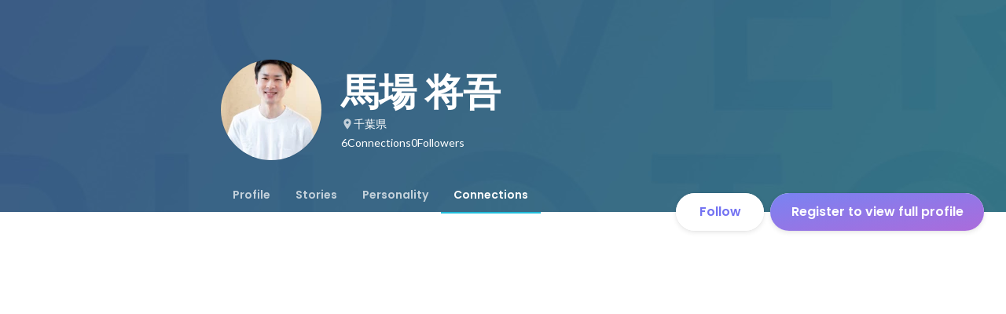

--- FILE ---
content_type: text/javascript
request_url: https://d3h6oc2shi7z5u.cloudfront.net/c40c7126b5a5184d0512ec35a7ca11e95e3a7858/_next/static/chunks/8908.9868bdfa9b0d47c6.js
body_size: 4921
content:
(self.webpackChunk_N_E=self.webpackChunk_N_E||[]).push([[8908],{86398:function(e,t,n){"use strict";n.d(t,{u:function(){return p}});var r=n(1413),o=n(86854),i=n(28416),a=n(67294),s=n(73935),l=n(47891),u=n(6017),c="black",f=function(){var e=arguments.length>0&&void 0!==arguments[0]?arguments[0]:c;return(0,i.iv)(["color:",";background:",";"],e===c?"white":l.HH.colorSet.colors.gray800.value.string(),e===c?l.HH.colorstr("black-alpha500"):l.HH.colorstr("white-alpha800"))},p=function(e){var t=a.createRef(),n=a.useState(!1),r=(0,o.Z)(n,2),i=r[0],l=r[1],u=a.useState(void 0),c=(0,o.Z)(u,2),f=c[0],p=c[1],h=a.useMemo(function(){return void 0!==e.visible?e.visible:i},[e.visible,i]),y=a.useCallback(function(t,n){var r="left"===e.align?t.left:"right"===e.align?void 0:t.left+n/2,o="right"===e.align?window.innerWidth-t.right:void 0;return"top"===e.attachTo?{bottom:window.innerHeight-t.top,left:r,right:o}:{top:t.bottom,left:r,right:o}},[e.align,e.attachTo]),g=function(){var e=t.current;if(e)return y(e.getBoundingClientRect(),e.offsetWidth)},b=function(){p(g())};if(a.useEffect(function(){b()},[]),"undefined"==typeof window)return null;var w=function(){b(),l(!0)},k=function(){void 0===e.visible&&(l(!1),p(void 0))},O=s.createPortal(a.createElement(v,{offsetMargin:e.offsetMargin||0,attachTo:e.attachTo,position:f,onMouseEnter:w,onMouseLeave:k,zIndex:e.zIndex,align:e.align,delay:e.delay||0},a.createElement(m,{color:e.color},e.message)),window.document.body);return a.createElement(a.Fragment,null,a.createElement(d,{onMouseEnter:w,onMouseLeave:k,ref:t},e.children),h&&O)},d=i.ZP.span.withConfig({displayName:"Tooltip__Span",componentId:"sc-1woi0mo-0"})(["display:inline-block;"]),h=(0,i.F4)(["0%{opacity:0;}100%{opacity:1;}"]),v=i.ZP.div.attrs(function(e){return{style:(0,r.Z)({},e.position)}}).withConfig({displayName:"Tooltip__Position",componentId:"sc-1woi0mo-1"})(["position:fixed;z-index:",";",";"," animation-name:",";animation-duration:0s;animation-delay:",";animation-fill-mode:backwards;"],function(e){return e.zIndex?e.zIndex:1},function(e){return"top"===e.attachTo?(0,i.iv)(["padding-bottom:","px;"],e.offsetMargin):(0,i.iv)(["padding-top:","px;"],e.offsetMargin)},function(e){switch(e.align){case"left":case"right":return;default:return(0,i.iv)(["transform:translateX(-50%);"])}},h,function(e){return"".concat(e.delay,"ms")||0}),m=(0,i.ZP)(u.YS).withConfig({displayName:"Tooltip__MessageBase",componentId:"sc-1woi0mo-2"})(["font-size:12px;padding:4px 8px;border-radius:6px;",""],function(e){return f(e.color)})},35035:function(e){"use strict";e.exports=function(e,t){t||(t={}),"function"==typeof t&&(t={cmp:t});var n,r="boolean"==typeof t.cycles&&t.cycles,o=t.cmp&&(n=t.cmp,function(e){return function(t,r){return n({key:t,value:e[t]},{key:r,value:e[r]})}}),i=[];return function e(t){if(t&&t.toJSON&&"function"==typeof t.toJSON&&(t=t.toJSON()),void 0!==t){if("number"==typeof t)return isFinite(t)?""+t:"null";if("object"!=typeof t)return JSON.stringify(t);if(Array.isArray(t)){for(n=0,a="[";n<t.length;n++)n&&(a+=","),a+=e(t[n])||"null";return a+"]"}if(null===t)return"null";if(-1!==i.indexOf(t)){if(r)return JSON.stringify("__cycle__");throw TypeError("Converting circular structure to JSON")}var n,a,s=i.push(t)-1,l=Object.keys(t).sort(o&&o(t));for(n=0,a="";n<l.length;n++){var u=l[n],c=e(t[u]);c&&(a&&(a+=","),a+=JSON.stringify(u)+":"+c)}return i.splice(s,1),"{"+a+"}"}}(e)}},61375:function(e,t,n){"use strict";n.d(t,{hX:function(){return M}});var r,o,i=function(e,t){return(i=Object.setPrototypeOf||({__proto__:[]})instanceof Array&&function(e,t){e.__proto__=t}||function(e,t){for(var n in t)t.hasOwnProperty(n)&&(e[n]=t[n])})(e,t)},a=n(34155),s="Invariant Violation",l=Object.setPrototypeOf,u=void 0===l?function(e,t){return e.__proto__=t,e}:l,c=function(e){function t(n){void 0===n&&(n=s);var r=e.call(this,"number"==typeof n?s+": "+n+" (see https://github.com/apollographql/invariant-packages)":n)||this;return r.framesToPop=1,r.name=s,u(r,t.prototype),r}return!function(e,t){function n(){this.constructor=e}i(e,t),e.prototype=null===t?Object.create(t):(n.prototype=t.prototype,new n)}(t,e),t}(Error);function f(e,t){if(!e)throw new c(t)}function p(e){return function(){return console[e].apply(console,arguments)}}(r=f||(f={})).warn=p("warn"),r.error=p("error");var d={env:{}};if("object"==typeof a)d=a;else try{Function("stub","process = stub")(d)}catch(e){}n(35035);var h=Object.prototype;function v(e,t){if(e.arguments&&e.arguments.length){var n={};return e.arguments.forEach(function(e){return function e(t,n,r,o){if("IntValue"===r.kind||"FloatValue"===r.kind)t[n.value]=Number(r.value);else if("BooleanValue"===r.kind||"StringValue"===r.kind)t[n.value]=r.value;else if("ObjectValue"===r.kind){var i={};r.fields.map(function(t){return e(i,t.name,t.value,o)}),t[n.value]=i}else if("Variable"===r.kind){var a=(o||{})[r.name.value];t[n.value]=a}else if("ListValue"===r.kind)t[n.value]=r.values.map(function(t){var r={};return e(r,n,t,o),r[n.value]});else if("EnumValue"===r.kind)t[n.value]=r.value;else if("NullValue"===r.kind)t[n.value]=null;else throw new c(17)}(n,e.name,e.value,t)}),n}return null}function m(e){return e.alias?e.alias.value:e.name.value}function y(e){var t=e.name.value;return"skip"===t||"include"===t}h.toString,h.hasOwnProperty,n(34155),"function"!=typeof WeakMap||"object"==typeof navigator&&navigator.product,Object.prototype.toString,Object.prototype.hasOwnProperty,Object.create({});var g=function(e,t){return(g=Object.setPrototypeOf||({__proto__:[]})instanceof Array&&function(e,t){e.__proto__=t}||function(e,t){for(var n in t)t.hasOwnProperty(n)&&(e[n]=t[n])})(e,t)};n(34155);var b="Invariant Violation",w=Object.setPrototypeOf,k=void 0===w?function(e,t){return e.__proto__=t,e}:w,O=function(e){function t(n){void 0===n&&(n=b);var r=e.call(this,"number"==typeof n?b+": "+n+" (see https://github.com/apollographql/invariant-packages)":n)||this;return r.framesToPop=1,r.name=b,k(r,t.prototype),r}return!function(e,t){function n(){this.constructor=e}g(e,t),e.prototype=null===t?Object.create(t):(n.prototype=t.prototype,new n)}(t,e),t}(Error);function _(e,t){if(!e)throw new O(t)}function L(e,t,n,r,o,i){void 0===o&&(o={}),void 0===i&&(i={});var a,s,l=function(e){f(e&&"Document"===e.kind,2),t=e.definitions.filter(function(e){return"FragmentDefinition"!==e.kind}).map(function(e){if("OperationDefinition"!==e.kind)throw new c(3);return e}),f(t.length<=1,4);for(var t,n,r=0,o=e.definitions;r<o.length;r++){var i=o[r];if("OperationDefinition"===i.kind){var a=i.operation;if("query"===a||"mutation"===a||"subscription"===a)return i}"FragmentDefinition"!==i.kind||n||(n=i)}if(n)return n;throw new c(10)}(t),u={fragmentMap:(void 0===(a=t.definitions.filter(function(e){return"FragmentDefinition"===e.kind}))&&(a=[]),s={},a.forEach(function(e){s[e.name.value]=e}),s),contextValue:r,variableValues:o,resultMapper:i.resultMapper,resolver:e,fragmentMatcher:i.fragmentMatcher||function(){return!0}};return function e(t,n,r){var o=r.fragmentMap,i=r.contextValue,a=r.variableValues,s={};return(t.selections.forEach(function(t){if(!a||(void 0===(l=a)&&(l={}),((u=t.directives)?u.filter(y).map(function(e){var t=e.arguments;e.name.value,f(t&&1===t.length,14);var n=t[0];f(n.name&&"if"===n.name.value,15);var r=n.value;return f(r&&("Variable"===r.kind||"BooleanValue"===r.kind),16),{directive:e,ifArgument:n}}):[]).every(function(e){var t=e.directive,n=e.ifArgument,r=!1;return"Variable"===n.value.kind?(r=l[n.value.name.value],f(void 0!==r,13)):r=n.value.value,"skip"===t.name.value?!r:r}))){if("Field"===t.kind){var l,u,c,p,d,h=(c=r.variableValues,p=r.contextValue,d=(0,r.resolver)(t.name.value,n,v(t,c),p,{isLeaf:!t.selectionSet,resultKey:m(t),directives:function(e,t){if(e.directives&&e.directives.length){var n={};return e.directives.forEach(function(e){n[e.name.value]=v(e,t)}),n}return null}(t,c),field:t}),t.selectionSet&&null!=d?Array.isArray(d)?function t(n,r,o){return r.map(function(r){return null===r?null:Array.isArray(r)?t(n,r,o):e(n.selectionSet,r,o)})}(t,d,r):e(t.selectionSet,d,r):d),g=m(t);void 0!==h&&(void 0===s[g]?s[g]=h:P(s[g],h))}else{var b=void 0;if("InlineFragment"===t.kind)b=t;else if(!(b=o[t.name.value]))throw Error("No fragment named "+t.name.value);var w=b.typeCondition.name.value;r.fragmentMatcher(n,w,i)&&P(s,e(b.selectionSet,n,r))}}}),r.resultMapper)?r.resultMapper(s,n):s}(l.selectionSet,n,u)}(o=_||(_={})).warn=function(){for(var e=[],t=0;t<arguments.length;t++)e[t]=arguments[t];return console.warn.apply(console,e)},o.error=function(){for(var e=[],t=0;t<arguments.length;t++)e[t]=arguments[t];return console.error.apply(console,e)};var S=Object.prototype.hasOwnProperty;function P(e,t){null!==t&&"object"==typeof t&&Object.keys(t).forEach(function(n){var r=t[n];S.call(e,n)?P(e[n],r):e[n]=r})}function M(e,t,n){if(void 0===n&&(n={}),null===t)return t;var r=function(e,t,n,r,o){return t[o.resultKey]};return Array.isArray(t)?t.map(function(t){return L(r,e,t,null,n)}):L(r,e,t,null,n)}Object.prototype.hasOwnProperty},57761:function(e,t,n){"use strict";Object.defineProperty(t,"__esModule",{value:!0});var r=function(){function e(e,t){for(var n=0;n<t.length;n++){var r=t[n];r.enumerable=r.enumerable||!1,r.configurable=!0,"value"in r&&(r.writable=!0),Object.defineProperty(e,r.key,r)}}return function(t,n,r){return n&&e(t.prototype,n),r&&e(t,r),t}}(),o=n(67294),i=s(o),a=s(n(45697));function s(e){return e&&e.__esModule?e:{default:e}}var l=function(e){function t(e){!function(e,t){if(!(e instanceof t))throw TypeError("Cannot call a class as a function")}(this,t);var n=function(e,t){if(!e)throw ReferenceError("this hasn't been initialised - super() hasn't been called");return t&&("object"==typeof t||"function"==typeof t)?t:e}(this,(t.__proto__||Object.getPrototypeOf(t)).call(this,e));return n.scrollListener=n.scrollListener.bind(n),n.eventListenerOptions=n.eventListenerOptions.bind(n),n.mousewheelListener=n.mousewheelListener.bind(n),n}return!function(e,t){if("function"!=typeof t&&null!==t)throw TypeError("Super expression must either be null or a function, not "+typeof t);e.prototype=Object.create(t&&t.prototype,{constructor:{value:e,enumerable:!1,writable:!0,configurable:!0}}),t&&(Object.setPrototypeOf?Object.setPrototypeOf(e,t):e.__proto__=t)}(t,e),r(t,[{key:"componentDidMount",value:function(){this.pageLoaded=this.props.pageStart,this.options=this.eventListenerOptions(),this.attachScrollListener()}},{key:"componentDidUpdate",value:function(){if(this.props.isReverse&&this.loadMore){var e=this.getParentElement(this.scrollComponent);e.scrollTop=e.scrollHeight-this.beforeScrollHeight+this.beforeScrollTop,this.loadMore=!1}this.attachScrollListener()}},{key:"componentWillUnmount",value:function(){this.detachScrollListener(),this.detachMousewheelListener()}},{key:"isPassiveSupported",value:function(){var e=!1,t={get passive(){e=!0}};try{document.addEventListener("test",null,t),document.removeEventListener("test",null,t)}catch(e){}return e}},{key:"eventListenerOptions",value:function(){return this.props.useCapture,this.isPassiveSupported()?{useCapture:this.props.useCapture,passive:!0}:{passive:!1}}},{key:"setDefaultLoader",value:function(e){this.defaultLoader=e}},{key:"detachMousewheelListener",value:function(){var e=window;!1===this.props.useWindow&&(e=this.scrollComponent.parentNode),e.removeEventListener("mousewheel",this.mousewheelListener,this.options?this.options:this.props.useCapture)}},{key:"detachScrollListener",value:function(){var e=window;!1===this.props.useWindow&&(e=this.getParentElement(this.scrollComponent)),e.removeEventListener("scroll",this.scrollListener,this.options?this.options:this.props.useCapture),e.removeEventListener("resize",this.scrollListener,this.options?this.options:this.props.useCapture)}},{key:"getParentElement",value:function(e){var t=this.props.getScrollParent&&this.props.getScrollParent();return null!=t?t:e&&e.parentNode}},{key:"filterProps",value:function(e){return e}},{key:"attachScrollListener",value:function(){var e=this.getParentElement(this.scrollComponent);if(this.props.hasMore&&e){var t=window;!1===this.props.useWindow&&(t=e),t.addEventListener("mousewheel",this.mousewheelListener,this.options?this.options:this.props.useCapture),t.addEventListener("scroll",this.scrollListener,this.options?this.options:this.props.useCapture),t.addEventListener("resize",this.scrollListener,this.options?this.options:this.props.useCapture),this.props.initialLoad&&this.scrollListener()}}},{key:"mousewheelListener",value:function(e){1!==e.deltaY||this.isPassiveSupported()||e.preventDefault()}},{key:"scrollListener",value:function(){var e=this.scrollComponent,t=window,n=this.getParentElement(e),r=void 0;if(this.props.useWindow){var o=document.documentElement||document.body.parentNode||document.body,i=void 0!==t.pageYOffset?t.pageYOffset:o.scrollTop;r=this.props.isReverse?i:this.calculateOffset(e,i)}else r=this.props.isReverse?n.scrollTop:e.scrollHeight-n.scrollTop-n.clientHeight;r<Number(this.props.threshold)&&e&&null!==e.offsetParent&&(this.detachScrollListener(),this.beforeScrollHeight=n.scrollHeight,this.beforeScrollTop=n.scrollTop,"function"==typeof this.props.loadMore&&(this.props.loadMore(this.pageLoaded+=1),this.loadMore=!0))}},{key:"calculateOffset",value:function(e,t){return e?this.calculateTopPosition(e)+(e.offsetHeight-t-window.innerHeight):0}},{key:"calculateTopPosition",value:function(e){return e?e.offsetTop+this.calculateTopPosition(e.offsetParent):0}},{key:"render",value:function(){var e=this,t=this.filterProps(this.props),n=t.children,r=t.element,o=t.hasMore,a=(t.initialLoad,t.isReverse),s=t.loader,l=(t.loadMore,t.pageStart,t.ref),u=(t.threshold,t.useCapture,t.useWindow,t.getScrollParent,function(e,t){var n={};for(var r in e)!(t.indexOf(r)>=0)&&Object.prototype.hasOwnProperty.call(e,r)&&(n[r]=e[r]);return n}(t,["children","element","hasMore","initialLoad","isReverse","loader","loadMore","pageStart","ref","threshold","useCapture","useWindow","getScrollParent"]));u.ref=function(t){e.scrollComponent=t,l&&l(t)};var c=[n];return o&&(s?a?c.unshift(s):c.push(s):this.defaultLoader&&(a?c.unshift(this.defaultLoader):c.push(this.defaultLoader))),i.default.createElement(r,u,c)}}]),t}(o.Component);l.propTypes={children:a.default.node.isRequired,element:a.default.node,hasMore:a.default.bool,initialLoad:a.default.bool,isReverse:a.default.bool,loader:a.default.node,loadMore:a.default.func.isRequired,pageStart:a.default.number,ref:a.default.func,getScrollParent:a.default.func,threshold:a.default.number,useCapture:a.default.bool,useWindow:a.default.bool},l.defaultProps={element:"div",hasMore:!1,initialLoad:!0,pageStart:0,ref:null,threshold:250,useWindow:!0,isReverse:!1,useCapture:!1,loader:null,getScrollParent:null},t.default=l,e.exports=t.default},246:function(e,t,n){e.exports=n(57761)}}]);
//# sourceMappingURL=8908.9868bdfa9b0d47c6.js.map

--- FILE ---
content_type: text/javascript
request_url: https://d3h6oc2shi7z5u.cloudfront.net/c40c7126b5a5184d0512ec35a7ca11e95e3a7858/_next/static/c40c7126b5a5184d0512ec35a7ca11e95e3a7858/_buildManifest.js
body_size: 1893
content:
self.__BUILD_MANIFEST=function(e,s,a,t,c,n,i,u,b,d,g,r,o,p,k,h,j,f,m,l,_,y,w,v,I,T,U,B,F,q,A,D,E,L,M,N,S){return{__rewrites:{afterFiles:[],beforeFiles:[],fallback:[]},"/404":[d,e,s,a,c,n,i,b,g,u,r,"static/chunks/pages/404-a7c6131bc1eacf9a.js"],"/_error":[d,e,s,a,c,n,i,b,g,u,r,"static/chunks/pages/_error-3f2596807655e07b.js"],"/about/engagement":[e,s,a,t,c,o,p,f,k,m,U,"static/chunks/pages/about/engagement-3a8940d3a0f2c5c4.js"],"/about/engagement/perk":[e,s,a,t,c,o,p,f,k,m,U,"static/chunks/pages/about/engagement/perk-7c7ac6ccf071b249.js"],"/about/engagement/pulse":[e,s,a,t,c,o,p,f,k,m,"static/chunks/pages/about/engagement/pulse-4291440b707dc674.js"],"/about/engagement/stories":[e,s,a,t,c,o,p,f,k,m,"static/chunks/pages/about/engagement/stories-4ff2f8d88f763f2b.js"],"/about/engagement/thanks":[e,s,a,t,o,p,k,"static/chunks/pages/about/engagement/thanks-8461397ac2ace2fd.js"],"/about/engagement/thanks/ycbm":[e,s,a,t,o,p,k,"static/chunks/pages/about/engagement/thanks/ycbm-c6a3d6185bdd6950.js"],"/about/engagement/thanks/ycbm/perk":[e,s,a,t,o,p,k,"static/chunks/pages/about/engagement/thanks/ycbm/perk-4abbbeedc44a6690.js"],"/about/engagement/thanks/ycbm/pulse":[e,s,a,t,o,p,k,"static/chunks/pages/about/engagement/thanks/ycbm/pulse-82d247fa10e915a7.js"],"/about/engagement/thanks/ycbm/story":[e,s,a,t,o,p,k,"static/chunks/pages/about/engagement/thanks/ycbm/story-8eae5bba150a9891.js"],"/careers/[[...slugs]]":[d,e,s,a,c,n,i,o,b,g,p,u,r,B,"static/chunks/pages/careers/[[...slugs]]-d5afb05c9d8436ba.js"],"/direct-messages":[e,s,t,n,i,u,F,"static/chunks/pages/direct-messages-33aeab878f20dc53.js"],"/direct-messages/agreements/confidentiality":[e,t,"static/chunks/pages/direct-messages/agreements/confidentiality-0f06ab2e5c9d2603.js"],"/direct-messages/agreements/term":[e,t,"static/chunks/pages/direct-messages/agreements/term-57c91455e251c655.js"],"/direct-messages/new/[targetUserId]":["static/chunks/pages/direct-messages/new/[targetUserId]-1737b379658c1bd7.js"],"/direct-messages/[conversationId]":[e,s,t,n,i,u,F,"static/chunks/pages/direct-messages/[conversationId]-5122986926714619.js"],"/follow":[d,e,s,a,t,c,n,j,i,b,g,l,u,r,_,y,"static/chunks/pages/follow-15de6cf62a6e82a6.js"],"/id/[slug]/preview":[d,e,s,a,t,c,n,i,b,g,h,w,q,"static/chunks/9332-a7cdcb24d28115a1.js",u,r,A,"static/chunks/3343-2211fa6d7772aaea.js","static/chunks/pages/id/[slug]/preview-4bd7fd6b42181f31.js"],"/id/[...slugs]":[d,e,s,a,t,c,n,i,b,g,h,w,q,"static/chunks/2071-851fb95a1eae77f2.js",u,r,v,I,A,D,"static/chunks/pages/id/[...slugs]-2fcf5a4e57e145a0.js"],"/meetups":[d,e,s,a,t,c,n,j,i,o,b,g,p,h,l,E,u,r,_,y,v,T,L,"static/chunks/pages/meetups-5e7b5e25c346b9e1.js"],"/profile/generated":[d,e,s,a,c,n,j,i,b,g,h,w,"static/chunks/885-1c24c31bba201316.js",u,r,M,D,"static/chunks/pages/profile/generated-65e4ff53368a9b67.js"],"/profile/new":[e,"static/chunks/pages/profile/new-e0b62dd120b5dc18.js"],"/profile_v2/welcome_1":[d,e,s,a,c,n,i,b,g,u,r,I,"static/chunks/pages/profile_v2/welcome_1-6278cf74a9bddcde.js"],"/profile_v2/welcome_2":[d,e,s,a,c,n,i,b,g,u,r,I,"static/chunks/pages/profile_v2/welcome_2-64df74b7b87a1fd1.js"],"/project_categories/[occupationType]/[employmentType]":[d,e,s,a,c,n,i,o,b,g,p,u,r,B,"static/chunks/pages/project_categories/[occupationType]/[employmentType]-2a18765d4ece722a.js"],"/projects":[d,e,s,a,t,c,n,j,i,o,b,g,p,h,l,E,"static/chunks/2918-ac21128f73f88fd6.js",u,r,_,y,v,T,L,"static/chunks/pages/projects-efa5efabf4f6f825.js"],"/projects/[id]":[d,e,s,a,t,c,n,j,i,o,b,g,p,h,l,N,u,r,_,y,v,T,S,"static/chunks/pages/projects/[id]-9972b9f69ff7ad2e.js"],"/projects/[id]/webview":[e,b,N,S,"static/chunks/pages/projects/[id]/webview-7c95efcd133b3ee1.js"],"/public_account_required":[e,"static/chunks/pages/public_account_required-e631852425330ec2.js"],"/search":[e,s,n,"static/chunks/pages/search-ddd84cd3f9e7bf26.js"],"/user_onboarding/complete":[e,"static/chunks/pages/user_onboarding/complete-826b4478d577f460.js"],"/user_onboarding/[step]":[d,e,s,a,c,n,j,i,b,g,h,w,"static/chunks/8096-bc22ee2ab1c82764.js",u,r,M,"static/chunks/2400-5d565930cb3f248b.js","static/chunks/1976-e8e12041d778b8fa.js","static/chunks/pages/user_onboarding/[step]-3b28945e6f32714c.js"],"/user_spam_report":[e,"static/chunks/pages/user_spam_report-5e787c42a27d64fd.js"],sortedPages:["/404","/_app","/_error","/about/engagement","/about/engagement/perk","/about/engagement/pulse","/about/engagement/stories","/about/engagement/thanks","/about/engagement/thanks/ycbm","/about/engagement/thanks/ycbm/perk","/about/engagement/thanks/ycbm/pulse","/about/engagement/thanks/ycbm/story","/careers/[[...slugs]]","/direct-messages","/direct-messages/agreements/confidentiality","/direct-messages/agreements/term","/direct-messages/new/[targetUserId]","/direct-messages/[conversationId]","/follow","/id/[slug]/preview","/id/[...slugs]","/meetups","/profile/generated","/profile/new","/profile_v2/welcome_1","/profile_v2/welcome_2","/project_categories/[occupationType]/[employmentType]","/projects","/projects/[id]","/projects/[id]/webview","/public_account_required","/search","/user_onboarding/complete","/user_onboarding/[step]","/user_spam_report"]}}("static/chunks/2853-9c2a1b7e75dab072.js","static/chunks/7309-6ba39a9142b5f193.js","static/chunks/7613-3ede6c31dc1dd359.js","static/chunks/1664-7f92015507a893c6.js","static/chunks/6630-62a481ca0d84ee01.js","static/chunks/8121-e65313d8ffec56ef.js","static/chunks/9598-d15e72805b1beab9.js","static/chunks/2142-6fd7ad2601d129d6.js","static/chunks/8764-cee2c2f738df61b2.js","static/chunks/ea88be26-bcaf74411519f7b5.js","static/chunks/9652-49156ea633eb8c6f.js","static/chunks/1909-66c95c7acb7e90b6.js","static/chunks/8640-f634d4076a9a4c0b.js","static/chunks/7210-9ded927e1346eae6.js","static/chunks/1875-179ac5562700fb35.js","static/chunks/2012-d7e0210342d88224.js","static/chunks/9491-8310e9954c212627.js","static/chunks/3981-62f6ebca1fbeb495.js","static/chunks/1059-3afcf22ae2c84e6b.js","static/chunks/9101-14a2860ed2cf556a.js","static/chunks/7380-ee5071ebada54237.js","static/chunks/1397-c887c3de20ba5c97.js","static/chunks/9692-cda878f0e9465d75.js","static/chunks/705-600789812227aafb.js","static/chunks/9801-63f45eca18c12c8a.js","static/chunks/6162-cb0b72f5f42e775e.js","static/chunks/968-9fe17832072a9428.js","static/chunks/6506-218a94ef7ee245f8.js","static/chunks/6202-72f8198c94fed241.js","static/chunks/4436-2f873abc11ecccb6.js","static/chunks/4501-69620014c29966a2.js","static/chunks/4855-4ce76e3e0f1b1cec.js","static/chunks/7960-833e8ecd2c8ae420.js","static/chunks/7730-691150c111a4b363.js","static/chunks/3924-a5dcc18020446ce3.js","static/chunks/1036-f02d67900f978265.js","static/chunks/5326-1c8b41dab5dc4c03.js"),self.__BUILD_MANIFEST_CB&&self.__BUILD_MANIFEST_CB();